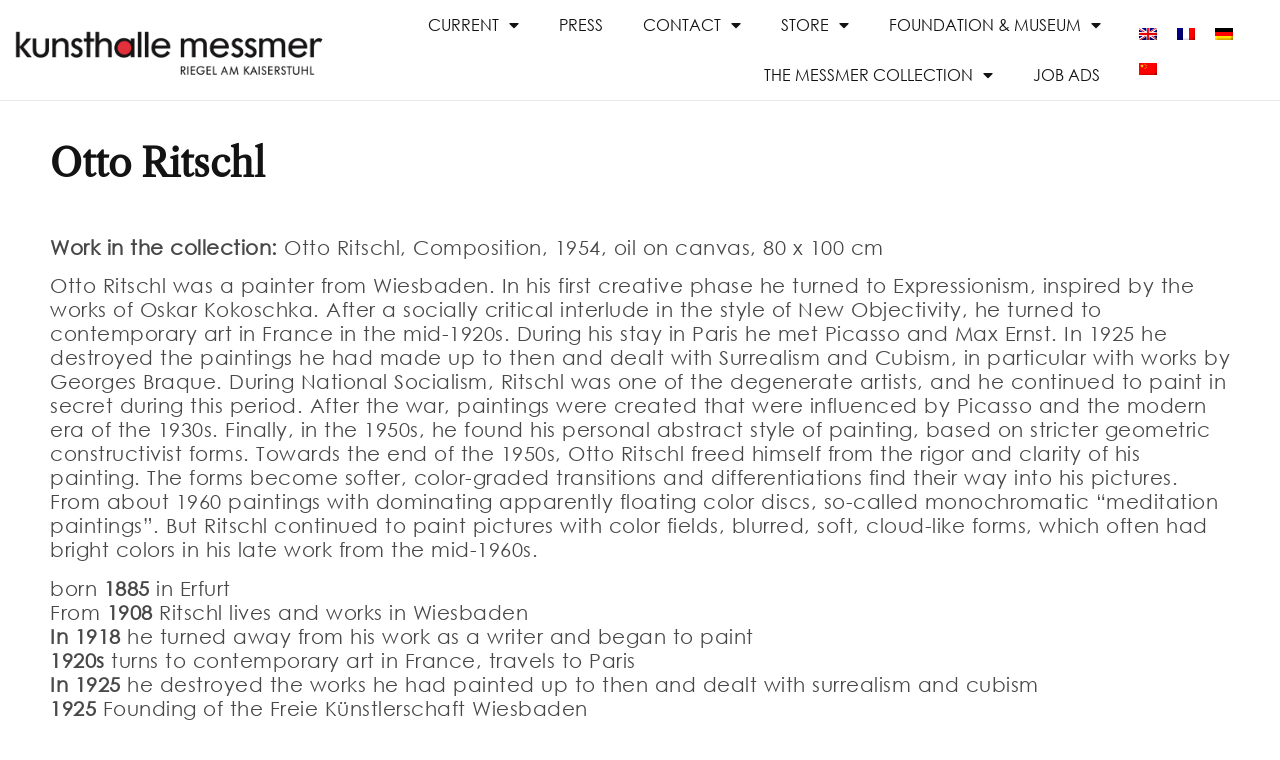

--- FILE ---
content_type: text/html; charset=UTF-8
request_url: https://kunsthallemessmer.de/en/kuenstler/otto-ritschl/
body_size: 14170
content:
<!doctype html>
<html lang="en-US">
<head>
	<meta charset="UTF-8">
	<meta name="viewport" content="width=device-width, initial-scale=1">
	<link rel="profile" href="https://gmpg.org/xfn/11">
	<meta name='robots' content='index, follow, max-image-preview:large, max-snippet:-1, max-video-preview:-1' />

	<!-- This site is optimized with the Yoast SEO plugin v26.8 - https://yoast.com/product/yoast-seo-wordpress/ -->
	<title>Otto Ritschl - Kunsthalle Messmer</title>
	<link rel="canonical" href="https://kunsthallemessmer.de/en/artists/otto-ritschl/" />
	<meta property="og:locale" content="en_US" />
	<meta property="og:type" content="article" />
	<meta property="og:title" content="Otto Ritschl - Kunsthalle Messmer" />
	<meta property="og:description" content="Work in the collection: Otto Ritschl, Composition, 1954, oil on canvas, 80 x 100 cm Otto Ritschl was a painter from Wiesbaden. In his first creative phase he turned to Expressionism, inspired by the works of Oskar Kokoschka. After a socially critical interlude in the style of New Objectivity, he turned to contemporary art in [&hellip;]" />
	<meta property="og:url" content="https://kunsthallemessmer.de/en/artists/otto-ritschl/" />
	<meta property="og:site_name" content="Kunsthalle Messmer" />
	<meta property="article:published_time" content="2022-04-08T12:52:07+00:00" />
	<meta property="article:modified_time" content="2024-02-02T11:04:29+00:00" />
	<meta name="author" content="Erik Lachfeld" />
	<meta name="twitter:card" content="summary_large_image" />
	<meta name="twitter:label1" content="Written by" />
	<meta name="twitter:data1" content="Erik Lachfeld" />
	<meta name="twitter:label2" content="Est. reading time" />
	<meta name="twitter:data2" content="1 minute" />
	<script type="application/ld+json" class="yoast-schema-graph">{"@context":"https://schema.org","@graph":[{"@type":"Article","@id":"https://kunsthallemessmer.de/en/artists/otto-ritschl/#article","isPartOf":{"@id":"https://kunsthallemessmer.de/en/artists/otto-ritschl/"},"author":{"name":"Erik Lachfeld","@id":"https://kunsthallemessmer.de/en/#/schema/person/24f7ee6ec431a05000425936de23c890"},"headline":"Otto Ritschl","datePublished":"2022-04-08T12:52:07+00:00","dateModified":"2024-02-02T11:04:29+00:00","mainEntityOfPage":{"@id":"https://kunsthallemessmer.de/en/artists/otto-ritschl/"},"wordCount":292,"publisher":{"@id":"https://kunsthallemessmer.de/en/#organization"},"articleSection":["Artists"],"inLanguage":"en-US"},{"@type":"WebPage","@id":"https://kunsthallemessmer.de/en/artists/otto-ritschl/","url":"https://kunsthallemessmer.de/en/artists/otto-ritschl/","name":"Otto Ritschl - Kunsthalle Messmer","isPartOf":{"@id":"https://kunsthallemessmer.de/en/#website"},"datePublished":"2022-04-08T12:52:07+00:00","dateModified":"2024-02-02T11:04:29+00:00","breadcrumb":{"@id":"https://kunsthallemessmer.de/en/artists/otto-ritschl/#breadcrumb"},"inLanguage":"en-US","potentialAction":[{"@type":"ReadAction","target":["https://kunsthallemessmer.de/en/artists/otto-ritschl/"]}]},{"@type":"BreadcrumbList","@id":"https://kunsthallemessmer.de/en/artists/otto-ritschl/#breadcrumb","itemListElement":[{"@type":"ListItem","position":1,"name":"Startseite","item":"https://kunsthallemessmer.de/en/preview/"},{"@type":"ListItem","position":2,"name":"Otto Ritschl"}]},{"@type":"WebSite","@id":"https://kunsthallemessmer.de/en/#website","url":"https://kunsthallemessmer.de/en/","name":"Kunsthalle Messmer","description":"Riegel am Kaiserstuhl","publisher":{"@id":"https://kunsthallemessmer.de/en/#organization"},"potentialAction":[{"@type":"SearchAction","target":{"@type":"EntryPoint","urlTemplate":"https://kunsthallemessmer.de/en/?s={search_term_string}"},"query-input":{"@type":"PropertyValueSpecification","valueRequired":true,"valueName":"search_term_string"}}],"inLanguage":"en-US"},{"@type":"Organization","@id":"https://kunsthallemessmer.de/en/#organization","name":"Kunsthalle Messmer","url":"https://kunsthallemessmer.de/en/","logo":{"@type":"ImageObject","inLanguage":"en-US","@id":"https://kunsthallemessmer.de/en/#/schema/logo/image/","url":"https://kunsthallemessmer.de/wp-content/uploads/2022/04/kunsthalle_messmer_pos-2-png.png","contentUrl":"https://kunsthallemessmer.de/wp-content/uploads/2022/04/kunsthalle_messmer_pos-2-png.png","width":2412,"height":434,"caption":"Kunsthalle Messmer"},"image":{"@id":"https://kunsthallemessmer.de/en/#/schema/logo/image/"}},{"@type":"Person","@id":"https://kunsthallemessmer.de/en/#/schema/person/24f7ee6ec431a05000425936de23c890","name":"Erik Lachfeld","image":{"@type":"ImageObject","inLanguage":"en-US","@id":"https://kunsthallemessmer.de/en/#/schema/person/image/","url":"https://secure.gravatar.com/avatar/d5d42cc40010ba9998f57d7cebaf2952e1274f5c452ff570f85bbee0f9ecb43a?s=96&d=mm&r=g","contentUrl":"https://secure.gravatar.com/avatar/d5d42cc40010ba9998f57d7cebaf2952e1274f5c452ff570f85bbee0f9ecb43a?s=96&d=mm&r=g","caption":"Erik Lachfeld"},"url":"https://kunsthallemessmer.de/en/author/erik-lachfeld/"}]}</script>
	<!-- / Yoast SEO plugin. -->


<link rel="alternate" type="application/rss+xml" title="Kunsthalle Messmer &raquo; Feed" href="https://kunsthallemessmer.de/en/feed/" />
<link rel="alternate" type="application/rss+xml" title="Kunsthalle Messmer &raquo; Comments Feed" href="https://kunsthallemessmer.de/en/comments/feed/" />
<link rel="alternate" type="application/rss+xml" title="Kunsthalle Messmer &raquo; Otto Ritschl Comments Feed" href="https://kunsthallemessmer.de/en/artists/otto-ritschl/feed/" />
<link rel="alternate" title="oEmbed (JSON)" type="application/json+oembed" href="https://kunsthallemessmer.de/en/wp-json/oembed/1.0/embed?url=https%3A%2F%2Fkunsthallemessmer.de%2Fen%2Fartists%2Fotto-ritschl%2F" />
<link rel="alternate" title="oEmbed (XML)" type="text/xml+oembed" href="https://kunsthallemessmer.de/en/wp-json/oembed/1.0/embed?url=https%3A%2F%2Fkunsthallemessmer.de%2Fen%2Fartists%2Fotto-ritschl%2F&#038;format=xml" />
<style id='wp-img-auto-sizes-contain-inline-css'>
img:is([sizes=auto i],[sizes^="auto," i]){contain-intrinsic-size:3000px 1500px}
/*# sourceURL=wp-img-auto-sizes-contain-inline-css */
</style>
<style id='wp-emoji-styles-inline-css'>

	img.wp-smiley, img.emoji {
		display: inline !important;
		border: none !important;
		box-shadow: none !important;
		height: 1em !important;
		width: 1em !important;
		margin: 0 0.07em !important;
		vertical-align: -0.1em !important;
		background: none !important;
		padding: 0 !important;
	}
/*# sourceURL=wp-emoji-styles-inline-css */
</style>
<link rel='stylesheet' id='wpml-legacy-horizontal-list-0-css' href='https://kunsthallemessmer.de/wp-content/plugins/sitepress-multilingual-cms/templates/language-switchers/legacy-list-horizontal/style.min.css?ver=1' media='all' />
<link rel='stylesheet' id='hello-elementor-css' href='https://kunsthallemessmer.de/wp-content/themes/hello-elementor/assets/css/reset.css?ver=3.4.5' media='all' />
<link rel='stylesheet' id='hello-elementor-theme-style-css' href='https://kunsthallemessmer.de/wp-content/themes/hello-elementor/assets/css/theme.css?ver=3.4.5' media='all' />
<link rel='stylesheet' id='hello-elementor-header-footer-css' href='https://kunsthallemessmer.de/wp-content/themes/hello-elementor/assets/css/header-footer.css?ver=3.4.5' media='all' />
<link rel='stylesheet' id='elementor-frontend-css' href='https://kunsthallemessmer.de/wp-content/plugins/elementor/assets/css/frontend.min.css?ver=3.33.0' media='all' />
<link rel='stylesheet' id='elementor-post-89-css' href='https://kunsthallemessmer.de/wp-content/uploads/elementor/css/post-89.css?ver=1768971419' media='all' />
<link rel='stylesheet' id='widget-image-css' href='https://kunsthallemessmer.de/wp-content/plugins/elementor/assets/css/widget-image.min.css?ver=3.33.0' media='all' />
<link rel='stylesheet' id='widget-nav-menu-css' href='https://kunsthallemessmer.de/wp-content/plugins/elementor-pro/assets/css/widget-nav-menu.min.css?ver=3.33.0' media='all' />
<link rel='stylesheet' id='widget-icon-list-css' href='https://kunsthallemessmer.de/wp-content/plugins/elementor/assets/css/widget-icon-list.min.css?ver=3.33.0' media='all' />
<link rel='stylesheet' id='elementor-icons-css' href='https://kunsthallemessmer.de/wp-content/plugins/elementor/assets/lib/eicons/css/elementor-icons.min.css?ver=5.44.0' media='all' />
<link rel='stylesheet' id='widget-heading-css' href='https://kunsthallemessmer.de/wp-content/plugins/elementor/assets/css/widget-heading.min.css?ver=3.33.0' media='all' />
<link rel='stylesheet' id='elementor-post-4012-css' href='https://kunsthallemessmer.de/wp-content/uploads/elementor/css/post-4012.css?ver=1768983044' media='all' />
<link rel='stylesheet' id='elementor-post-6599-css' href='https://kunsthallemessmer.de/wp-content/uploads/elementor/css/post-6599.css?ver=1768971642' media='all' />
<link rel='stylesheet' id='elementor-post-6519-css' href='https://kunsthallemessmer.de/wp-content/uploads/elementor/css/post-6519.css?ver=1768971642' media='all' />
<link rel='stylesheet' id='newsletter-css' href='https://kunsthallemessmer.de/wp-content/plugins/newsletter/style.css?ver=9.1.1' media='all' />
<link rel='stylesheet' id='elementor-gf-local-librecaslondisplay-css' href='https://kunsthallemessmer.de/wp-content/uploads/elementor/google-fonts/css/librecaslondisplay.css?ver=1744453737' media='all' />
<link rel='stylesheet' id='elementor-icons-shared-0-css' href='https://kunsthallemessmer.de/wp-content/plugins/elementor/assets/lib/font-awesome/css/fontawesome.min.css?ver=5.15.3' media='all' />
<link rel='stylesheet' id='elementor-icons-fa-solid-css' href='https://kunsthallemessmer.de/wp-content/plugins/elementor/assets/lib/font-awesome/css/solid.min.css?ver=5.15.3' media='all' />
<script id="wpml-cookie-js-extra">
var wpml_cookies = {"wp-wpml_current_language":{"value":"en","expires":1,"path":"/"}};
var wpml_cookies = {"wp-wpml_current_language":{"value":"en","expires":1,"path":"/"}};
//# sourceURL=wpml-cookie-js-extra
</script>
<script src="https://kunsthallemessmer.de/wp-content/plugins/sitepress-multilingual-cms/res/js/cookies/language-cookie.js?ver=486900" id="wpml-cookie-js" defer data-wp-strategy="defer"></script>
<script src="https://kunsthallemessmer.de/wp-includes/js/jquery/jquery.min.js?ver=3.7.1" id="jquery-core-js"></script>
<script src="https://kunsthallemessmer.de/wp-includes/js/jquery/jquery-migrate.min.js?ver=3.4.1" id="jquery-migrate-js"></script>
<link rel="https://api.w.org/" href="https://kunsthallemessmer.de/en/wp-json/" /><link rel="alternate" title="JSON" type="application/json" href="https://kunsthallemessmer.de/en/wp-json/wp/v2/posts/4012" /><link rel="EditURI" type="application/rsd+xml" title="RSD" href="https://kunsthallemessmer.de/xmlrpc.php?rsd" />
<meta name="generator" content="WordPress 6.9" />
<link rel='shortlink' href='https://kunsthallemessmer.de/en/?p=4012' />
<meta name="generator" content="WPML ver:4.8.6 stt:59,1,4,3;" />
<!-- Analytics by WP Statistics - https://wp-statistics.com -->
<meta name="generator" content="Elementor 3.33.0; features: additional_custom_breakpoints; settings: css_print_method-external, google_font-enabled, font_display-auto">
			<style>
				.e-con.e-parent:nth-of-type(n+4):not(.e-lazyloaded):not(.e-no-lazyload),
				.e-con.e-parent:nth-of-type(n+4):not(.e-lazyloaded):not(.e-no-lazyload) * {
					background-image: none !important;
				}
				@media screen and (max-height: 1024px) {
					.e-con.e-parent:nth-of-type(n+3):not(.e-lazyloaded):not(.e-no-lazyload),
					.e-con.e-parent:nth-of-type(n+3):not(.e-lazyloaded):not(.e-no-lazyload) * {
						background-image: none !important;
					}
				}
				@media screen and (max-height: 640px) {
					.e-con.e-parent:nth-of-type(n+2):not(.e-lazyloaded):not(.e-no-lazyload),
					.e-con.e-parent:nth-of-type(n+2):not(.e-lazyloaded):not(.e-no-lazyload) * {
						background-image: none !important;
					}
				}
			</style>
			<link rel="icon" href="https://kunsthallemessmer.de/wp-content/uploads/2022/04/favicon-kunsthalle-messmer-logo.jpg" sizes="32x32" />
<link rel="icon" href="https://kunsthallemessmer.de/wp-content/uploads/2022/04/favicon-kunsthalle-messmer-logo.jpg" sizes="192x192" />
<link rel="apple-touch-icon" href="https://kunsthallemessmer.de/wp-content/uploads/2022/04/favicon-kunsthalle-messmer-logo.jpg" />
<meta name="msapplication-TileImage" content="https://kunsthallemessmer.de/wp-content/uploads/2022/04/favicon-kunsthalle-messmer-logo.jpg" />
<style id='global-styles-inline-css'>
:root{--wp--preset--aspect-ratio--square: 1;--wp--preset--aspect-ratio--4-3: 4/3;--wp--preset--aspect-ratio--3-4: 3/4;--wp--preset--aspect-ratio--3-2: 3/2;--wp--preset--aspect-ratio--2-3: 2/3;--wp--preset--aspect-ratio--16-9: 16/9;--wp--preset--aspect-ratio--9-16: 9/16;--wp--preset--color--black: #000000;--wp--preset--color--cyan-bluish-gray: #abb8c3;--wp--preset--color--white: #ffffff;--wp--preset--color--pale-pink: #f78da7;--wp--preset--color--vivid-red: #cf2e2e;--wp--preset--color--luminous-vivid-orange: #ff6900;--wp--preset--color--luminous-vivid-amber: #fcb900;--wp--preset--color--light-green-cyan: #7bdcb5;--wp--preset--color--vivid-green-cyan: #00d084;--wp--preset--color--pale-cyan-blue: #8ed1fc;--wp--preset--color--vivid-cyan-blue: #0693e3;--wp--preset--color--vivid-purple: #9b51e0;--wp--preset--gradient--vivid-cyan-blue-to-vivid-purple: linear-gradient(135deg,rgb(6,147,227) 0%,rgb(155,81,224) 100%);--wp--preset--gradient--light-green-cyan-to-vivid-green-cyan: linear-gradient(135deg,rgb(122,220,180) 0%,rgb(0,208,130) 100%);--wp--preset--gradient--luminous-vivid-amber-to-luminous-vivid-orange: linear-gradient(135deg,rgb(252,185,0) 0%,rgb(255,105,0) 100%);--wp--preset--gradient--luminous-vivid-orange-to-vivid-red: linear-gradient(135deg,rgb(255,105,0) 0%,rgb(207,46,46) 100%);--wp--preset--gradient--very-light-gray-to-cyan-bluish-gray: linear-gradient(135deg,rgb(238,238,238) 0%,rgb(169,184,195) 100%);--wp--preset--gradient--cool-to-warm-spectrum: linear-gradient(135deg,rgb(74,234,220) 0%,rgb(151,120,209) 20%,rgb(207,42,186) 40%,rgb(238,44,130) 60%,rgb(251,105,98) 80%,rgb(254,248,76) 100%);--wp--preset--gradient--blush-light-purple: linear-gradient(135deg,rgb(255,206,236) 0%,rgb(152,150,240) 100%);--wp--preset--gradient--blush-bordeaux: linear-gradient(135deg,rgb(254,205,165) 0%,rgb(254,45,45) 50%,rgb(107,0,62) 100%);--wp--preset--gradient--luminous-dusk: linear-gradient(135deg,rgb(255,203,112) 0%,rgb(199,81,192) 50%,rgb(65,88,208) 100%);--wp--preset--gradient--pale-ocean: linear-gradient(135deg,rgb(255,245,203) 0%,rgb(182,227,212) 50%,rgb(51,167,181) 100%);--wp--preset--gradient--electric-grass: linear-gradient(135deg,rgb(202,248,128) 0%,rgb(113,206,126) 100%);--wp--preset--gradient--midnight: linear-gradient(135deg,rgb(2,3,129) 0%,rgb(40,116,252) 100%);--wp--preset--font-size--small: 13px;--wp--preset--font-size--medium: 20px;--wp--preset--font-size--large: 36px;--wp--preset--font-size--x-large: 42px;--wp--preset--spacing--20: 0.44rem;--wp--preset--spacing--30: 0.67rem;--wp--preset--spacing--40: 1rem;--wp--preset--spacing--50: 1.5rem;--wp--preset--spacing--60: 2.25rem;--wp--preset--spacing--70: 3.38rem;--wp--preset--spacing--80: 5.06rem;--wp--preset--shadow--natural: 6px 6px 9px rgba(0, 0, 0, 0.2);--wp--preset--shadow--deep: 12px 12px 50px rgba(0, 0, 0, 0.4);--wp--preset--shadow--sharp: 6px 6px 0px rgba(0, 0, 0, 0.2);--wp--preset--shadow--outlined: 6px 6px 0px -3px rgb(255, 255, 255), 6px 6px rgb(0, 0, 0);--wp--preset--shadow--crisp: 6px 6px 0px rgb(0, 0, 0);}:root { --wp--style--global--content-size: 800px;--wp--style--global--wide-size: 1200px; }:where(body) { margin: 0; }.wp-site-blocks > .alignleft { float: left; margin-right: 2em; }.wp-site-blocks > .alignright { float: right; margin-left: 2em; }.wp-site-blocks > .aligncenter { justify-content: center; margin-left: auto; margin-right: auto; }:where(.wp-site-blocks) > * { margin-block-start: 24px; margin-block-end: 0; }:where(.wp-site-blocks) > :first-child { margin-block-start: 0; }:where(.wp-site-blocks) > :last-child { margin-block-end: 0; }:root { --wp--style--block-gap: 24px; }:root :where(.is-layout-flow) > :first-child{margin-block-start: 0;}:root :where(.is-layout-flow) > :last-child{margin-block-end: 0;}:root :where(.is-layout-flow) > *{margin-block-start: 24px;margin-block-end: 0;}:root :where(.is-layout-constrained) > :first-child{margin-block-start: 0;}:root :where(.is-layout-constrained) > :last-child{margin-block-end: 0;}:root :where(.is-layout-constrained) > *{margin-block-start: 24px;margin-block-end: 0;}:root :where(.is-layout-flex){gap: 24px;}:root :where(.is-layout-grid){gap: 24px;}.is-layout-flow > .alignleft{float: left;margin-inline-start: 0;margin-inline-end: 2em;}.is-layout-flow > .alignright{float: right;margin-inline-start: 2em;margin-inline-end: 0;}.is-layout-flow > .aligncenter{margin-left: auto !important;margin-right: auto !important;}.is-layout-constrained > .alignleft{float: left;margin-inline-start: 0;margin-inline-end: 2em;}.is-layout-constrained > .alignright{float: right;margin-inline-start: 2em;margin-inline-end: 0;}.is-layout-constrained > .aligncenter{margin-left: auto !important;margin-right: auto !important;}.is-layout-constrained > :where(:not(.alignleft):not(.alignright):not(.alignfull)){max-width: var(--wp--style--global--content-size);margin-left: auto !important;margin-right: auto !important;}.is-layout-constrained > .alignwide{max-width: var(--wp--style--global--wide-size);}body .is-layout-flex{display: flex;}.is-layout-flex{flex-wrap: wrap;align-items: center;}.is-layout-flex > :is(*, div){margin: 0;}body .is-layout-grid{display: grid;}.is-layout-grid > :is(*, div){margin: 0;}body{padding-top: 0px;padding-right: 0px;padding-bottom: 0px;padding-left: 0px;}a:where(:not(.wp-element-button)){text-decoration: underline;}:root :where(.wp-element-button, .wp-block-button__link){background-color: #32373c;border-width: 0;color: #fff;font-family: inherit;font-size: inherit;font-style: inherit;font-weight: inherit;letter-spacing: inherit;line-height: inherit;padding-top: calc(0.667em + 2px);padding-right: calc(1.333em + 2px);padding-bottom: calc(0.667em + 2px);padding-left: calc(1.333em + 2px);text-decoration: none;text-transform: inherit;}.has-black-color{color: var(--wp--preset--color--black) !important;}.has-cyan-bluish-gray-color{color: var(--wp--preset--color--cyan-bluish-gray) !important;}.has-white-color{color: var(--wp--preset--color--white) !important;}.has-pale-pink-color{color: var(--wp--preset--color--pale-pink) !important;}.has-vivid-red-color{color: var(--wp--preset--color--vivid-red) !important;}.has-luminous-vivid-orange-color{color: var(--wp--preset--color--luminous-vivid-orange) !important;}.has-luminous-vivid-amber-color{color: var(--wp--preset--color--luminous-vivid-amber) !important;}.has-light-green-cyan-color{color: var(--wp--preset--color--light-green-cyan) !important;}.has-vivid-green-cyan-color{color: var(--wp--preset--color--vivid-green-cyan) !important;}.has-pale-cyan-blue-color{color: var(--wp--preset--color--pale-cyan-blue) !important;}.has-vivid-cyan-blue-color{color: var(--wp--preset--color--vivid-cyan-blue) !important;}.has-vivid-purple-color{color: var(--wp--preset--color--vivid-purple) !important;}.has-black-background-color{background-color: var(--wp--preset--color--black) !important;}.has-cyan-bluish-gray-background-color{background-color: var(--wp--preset--color--cyan-bluish-gray) !important;}.has-white-background-color{background-color: var(--wp--preset--color--white) !important;}.has-pale-pink-background-color{background-color: var(--wp--preset--color--pale-pink) !important;}.has-vivid-red-background-color{background-color: var(--wp--preset--color--vivid-red) !important;}.has-luminous-vivid-orange-background-color{background-color: var(--wp--preset--color--luminous-vivid-orange) !important;}.has-luminous-vivid-amber-background-color{background-color: var(--wp--preset--color--luminous-vivid-amber) !important;}.has-light-green-cyan-background-color{background-color: var(--wp--preset--color--light-green-cyan) !important;}.has-vivid-green-cyan-background-color{background-color: var(--wp--preset--color--vivid-green-cyan) !important;}.has-pale-cyan-blue-background-color{background-color: var(--wp--preset--color--pale-cyan-blue) !important;}.has-vivid-cyan-blue-background-color{background-color: var(--wp--preset--color--vivid-cyan-blue) !important;}.has-vivid-purple-background-color{background-color: var(--wp--preset--color--vivid-purple) !important;}.has-black-border-color{border-color: var(--wp--preset--color--black) !important;}.has-cyan-bluish-gray-border-color{border-color: var(--wp--preset--color--cyan-bluish-gray) !important;}.has-white-border-color{border-color: var(--wp--preset--color--white) !important;}.has-pale-pink-border-color{border-color: var(--wp--preset--color--pale-pink) !important;}.has-vivid-red-border-color{border-color: var(--wp--preset--color--vivid-red) !important;}.has-luminous-vivid-orange-border-color{border-color: var(--wp--preset--color--luminous-vivid-orange) !important;}.has-luminous-vivid-amber-border-color{border-color: var(--wp--preset--color--luminous-vivid-amber) !important;}.has-light-green-cyan-border-color{border-color: var(--wp--preset--color--light-green-cyan) !important;}.has-vivid-green-cyan-border-color{border-color: var(--wp--preset--color--vivid-green-cyan) !important;}.has-pale-cyan-blue-border-color{border-color: var(--wp--preset--color--pale-cyan-blue) !important;}.has-vivid-cyan-blue-border-color{border-color: var(--wp--preset--color--vivid-cyan-blue) !important;}.has-vivid-purple-border-color{border-color: var(--wp--preset--color--vivid-purple) !important;}.has-vivid-cyan-blue-to-vivid-purple-gradient-background{background: var(--wp--preset--gradient--vivid-cyan-blue-to-vivid-purple) !important;}.has-light-green-cyan-to-vivid-green-cyan-gradient-background{background: var(--wp--preset--gradient--light-green-cyan-to-vivid-green-cyan) !important;}.has-luminous-vivid-amber-to-luminous-vivid-orange-gradient-background{background: var(--wp--preset--gradient--luminous-vivid-amber-to-luminous-vivid-orange) !important;}.has-luminous-vivid-orange-to-vivid-red-gradient-background{background: var(--wp--preset--gradient--luminous-vivid-orange-to-vivid-red) !important;}.has-very-light-gray-to-cyan-bluish-gray-gradient-background{background: var(--wp--preset--gradient--very-light-gray-to-cyan-bluish-gray) !important;}.has-cool-to-warm-spectrum-gradient-background{background: var(--wp--preset--gradient--cool-to-warm-spectrum) !important;}.has-blush-light-purple-gradient-background{background: var(--wp--preset--gradient--blush-light-purple) !important;}.has-blush-bordeaux-gradient-background{background: var(--wp--preset--gradient--blush-bordeaux) !important;}.has-luminous-dusk-gradient-background{background: var(--wp--preset--gradient--luminous-dusk) !important;}.has-pale-ocean-gradient-background{background: var(--wp--preset--gradient--pale-ocean) !important;}.has-electric-grass-gradient-background{background: var(--wp--preset--gradient--electric-grass) !important;}.has-midnight-gradient-background{background: var(--wp--preset--gradient--midnight) !important;}.has-small-font-size{font-size: var(--wp--preset--font-size--small) !important;}.has-medium-font-size{font-size: var(--wp--preset--font-size--medium) !important;}.has-large-font-size{font-size: var(--wp--preset--font-size--large) !important;}.has-x-large-font-size{font-size: var(--wp--preset--font-size--x-large) !important;}
/*# sourceURL=global-styles-inline-css */
</style>
</head>
<body class="wp-singular post-template-default single single-post postid-4012 single-format-standard wp-custom-logo wp-embed-responsive wp-theme-hello-elementor hello-elementor-default elementor-default elementor-kit-89 elementor-page elementor-page-4012">


<a class="skip-link screen-reader-text" href="#content">Skip to content</a>

		<header data-elementor-type="header" data-elementor-id="6599" class="elementor elementor-6599 elementor-4737 elementor-location-header" data-elementor-post-type="elementor_library">
					<section class="elementor-section elementor-top-section elementor-element elementor-element-6b6f212 elementor-section-full_width elementor-section-height-min-height elementor-section-height-default elementor-section-items-middle" data-id="6b6f212" data-element_type="section">
						<div class="elementor-container elementor-column-gap-no">
					<div class="elementor-column elementor-col-33 elementor-top-column elementor-element elementor-element-914c9e7" data-id="914c9e7" data-element_type="column">
			<div class="elementor-widget-wrap elementor-element-populated">
						<div class="elementor-element elementor-element-995ffcf elementor-widget elementor-widget-theme-site-logo elementor-widget-image" data-id="995ffcf" data-element_type="widget" data-widget_type="theme-site-logo.default">
				<div class="elementor-widget-container">
											<a href="https://kunsthallemessmer.de/en/">
			<img width="2412" height="434" src="https://kunsthallemessmer.de/wp-content/uploads/2022/04/kunsthalle_messmer_pos-2-png.png" class="attachment-full size-full wp-image-2339" alt="" srcset="https://kunsthallemessmer.de/wp-content/uploads/2022/04/kunsthalle_messmer_pos-2-png.png 2412w, https://kunsthallemessmer.de/wp-content/uploads/2022/04/kunsthalle_messmer_pos-2-png-300x54.png 300w, https://kunsthallemessmer.de/wp-content/uploads/2022/04/kunsthalle_messmer_pos-2-png-1024x184.png 1024w, https://kunsthallemessmer.de/wp-content/uploads/2022/04/kunsthalle_messmer_pos-2-png-768x138.png 768w, https://kunsthallemessmer.de/wp-content/uploads/2022/04/kunsthalle_messmer_pos-2-png-1536x276.png 1536w, https://kunsthallemessmer.de/wp-content/uploads/2022/04/kunsthalle_messmer_pos-2-png-2048x369.png 2048w" sizes="(max-width: 2412px) 100vw, 2412px" />				</a>
											</div>
				</div>
					</div>
		</div>
				<div class="elementor-column elementor-col-33 elementor-top-column elementor-element elementor-element-64ecb04" data-id="64ecb04" data-element_type="column">
			<div class="elementor-widget-wrap elementor-element-populated">
						<div class="elementor-element elementor-element-bfa8288 elementor-nav-menu--stretch elementor-widget__width-auto elementor-nav-menu__align-end elementor-nav-menu--dropdown-tablet elementor-nav-menu__text-align-aside elementor-nav-menu--toggle elementor-nav-menu--burger elementor-widget elementor-widget-nav-menu" data-id="bfa8288" data-element_type="widget" data-settings="{&quot;full_width&quot;:&quot;stretch&quot;,&quot;layout&quot;:&quot;horizontal&quot;,&quot;submenu_icon&quot;:{&quot;value&quot;:&quot;&lt;i class=\&quot;fas fa-caret-down\&quot; aria-hidden=\&quot;true\&quot;&gt;&lt;\/i&gt;&quot;,&quot;library&quot;:&quot;fa-solid&quot;},&quot;toggle&quot;:&quot;burger&quot;}" data-widget_type="nav-menu.default">
				<div class="elementor-widget-container">
								<nav aria-label="Menü" class="elementor-nav-menu--main elementor-nav-menu__container elementor-nav-menu--layout-horizontal e--pointer-underline e--animation-none">
				<ul id="menu-1-bfa8288" class="elementor-nav-menu"><li class="menu-item menu-item-type-post_type menu-item-object-page menu-item-home menu-item-has-children menu-item-4458"><a href="https://kunsthallemessmer.de/en/" class="elementor-item">Current</a>
<ul class="sub-menu elementor-nav-menu--dropdown">
	<li class="menu-item menu-item-type-post_type menu-item-object-page menu-item-8034"><a href="https://kunsthallemessmer.de/en/preview/preview/" class="elementor-sub-item">preview</a></li>
	<li class="menu-item menu-item-type-post_type menu-item-object-page menu-item-400"><a href="https://kunsthallemessmer.de/en/preview/review/" class="elementor-sub-item">Review</a></li>
	<li class="menu-item menu-item-type-post_type menu-item-object-page menu-item-71"><a href="https://kunsthallemessmer.de/en/preview/sculpture-garden/" class="elementor-sub-item">sculpture garden</a></li>
	<li class="menu-item menu-item-type-post_type menu-item-object-page menu-item-8033"><a href="https://kunsthallemessmer.de/en/preview/andre-evard-price/" class="elementor-sub-item">andré-evard price</a></li>
</ul>
</li>
<li class="menu-item menu-item-type-post_type menu-item-object-page menu-item-70"><a href="https://kunsthallemessmer.de/en/press/" class="elementor-item">Press</a></li>
<li class="menu-item menu-item-type-post_type menu-item-object-page menu-item-has-children menu-item-78"><a href="https://kunsthallemessmer.de/en/contact/" class="elementor-item">Contact</a>
<ul class="sub-menu elementor-nav-menu--dropdown">
	<li class="menu-item menu-item-type-post_type menu-item-object-page menu-item-5496"><a href="https://kunsthallemessmer.de/en/contact/" class="elementor-sub-item">Contact</a></li>
	<li class="menu-item menu-item-type-post_type menu-item-object-page menu-item-77"><a href="https://kunsthallemessmer.de/en/guides/" class="elementor-sub-item">guides</a></li>
	<li class="menu-item menu-item-type-post_type menu-item-object-page menu-item-76"><a href="https://kunsthallemessmer.de/en/cafe-evard/" class="elementor-sub-item">Café Evard</a></li>
	<li class="menu-item menu-item-type-post_type menu-item-object-page menu-item-79"><a href="https://kunsthallemessmer.de/en/events/" class="elementor-sub-item">Events</a></li>
</ul>
</li>
<li class="menu-item menu-item-type-post_type menu-item-object-page menu-item-has-children menu-item-635"><a href="https://kunsthallemessmer.de/en/shop/" class="elementor-item">Store</a>
<ul class="sub-menu elementor-nav-menu--dropdown">
	<li class="menu-item menu-item-type-post_type menu-item-object-page menu-item-84"><a href="https://kunsthallemessmer.de/en/shop/books-catalogues/" class="elementor-sub-item">Books &amp; Catalogs</a></li>
	<li class="menu-item menu-item-type-post_type menu-item-object-page menu-item-81"><a href="https://kunsthallemessmer.de/en/shop/coupons/" class="elementor-sub-item">Vouchers</a></li>
	<li class="menu-item menu-item-type-post_type menu-item-object-page menu-item-82"><a href="https://kunsthallemessmer.de/en/shop/stationery/" class="elementor-sub-item">Stationery</a></li>
	<li class="menu-item menu-item-type-post_type menu-item-object-page menu-item-83"><a href="https://kunsthallemessmer.de/en/shop/postcards/" class="elementor-sub-item">Postcards</a></li>
</ul>
</li>
<li class="menu-item menu-item-type-post_type menu-item-object-page menu-item-has-children menu-item-85"><a href="https://kunsthallemessmer.de/en/foundation-museum/" class="elementor-item">Foundation &amp; Museum</a>
<ul class="sub-menu elementor-nav-menu--dropdown">
	<li class="menu-item menu-item-type-post_type menu-item-object-page menu-item-599"><a href="https://kunsthallemessmer.de/en/foundation-museum/jurgen-messmer/" class="elementor-sub-item">Jürgen Messmer</a></li>
	<li class="menu-item menu-item-type-post_type menu-item-object-page menu-item-86"><a href="https://kunsthallemessmer.de/en/foundation-museum/circle-of-friends-and-sponsors/" class="elementor-sub-item">Circle of Friends &amp; Sponsors</a></li>
	<li class="menu-item menu-item-type-post_type menu-item-object-page menu-item-87"><a href="https://kunsthallemessmer.de/en/foundation-museum/sponsorship/" class="elementor-sub-item">Sponsoring</a></li>
	<li class="menu-item menu-item-type-post_type menu-item-object-page menu-item-2551"><a href="https://kunsthallemessmer.de/en/foundation-museum/team/" class="elementor-sub-item">Team</a></li>
</ul>
</li>
<li class="menu-item menu-item-type-post_type menu-item-object-page menu-item-has-children menu-item-397"><a href="https://kunsthallemessmer.de/en/the-messmer-collection/" class="elementor-item">The Messmer Collection</a>
<ul class="sub-menu elementor-nav-menu--dropdown">
	<li class="menu-item menu-item-type-post_type menu-item-object-page menu-item-732"><a href="https://kunsthallemessmer.de/en/the-messmer-collection/artists/" class="elementor-sub-item">Artists:inside</a></li>
</ul>
</li>
<li class="menu-item menu-item-type-post_type menu-item-object-page menu-item-2743"><a href="https://kunsthallemessmer.de/en/job-advertisements/" class="elementor-item">Job ads</a></li>
</ul>			</nav>
					<div class="elementor-menu-toggle" role="button" tabindex="0" aria-label="Menu Toggle" aria-expanded="false">
			<i aria-hidden="true" role="presentation" class="elementor-menu-toggle__icon--open eicon-menu-bar"></i><i aria-hidden="true" role="presentation" class="elementor-menu-toggle__icon--close eicon-close"></i>		</div>
					<nav class="elementor-nav-menu--dropdown elementor-nav-menu__container" aria-hidden="true">
				<ul id="menu-2-bfa8288" class="elementor-nav-menu"><li class="menu-item menu-item-type-post_type menu-item-object-page menu-item-home menu-item-has-children menu-item-4458"><a href="https://kunsthallemessmer.de/en/" class="elementor-item" tabindex="-1">Current</a>
<ul class="sub-menu elementor-nav-menu--dropdown">
	<li class="menu-item menu-item-type-post_type menu-item-object-page menu-item-8034"><a href="https://kunsthallemessmer.de/en/preview/preview/" class="elementor-sub-item" tabindex="-1">preview</a></li>
	<li class="menu-item menu-item-type-post_type menu-item-object-page menu-item-400"><a href="https://kunsthallemessmer.de/en/preview/review/" class="elementor-sub-item" tabindex="-1">Review</a></li>
	<li class="menu-item menu-item-type-post_type menu-item-object-page menu-item-71"><a href="https://kunsthallemessmer.de/en/preview/sculpture-garden/" class="elementor-sub-item" tabindex="-1">sculpture garden</a></li>
	<li class="menu-item menu-item-type-post_type menu-item-object-page menu-item-8033"><a href="https://kunsthallemessmer.de/en/preview/andre-evard-price/" class="elementor-sub-item" tabindex="-1">andré-evard price</a></li>
</ul>
</li>
<li class="menu-item menu-item-type-post_type menu-item-object-page menu-item-70"><a href="https://kunsthallemessmer.de/en/press/" class="elementor-item" tabindex="-1">Press</a></li>
<li class="menu-item menu-item-type-post_type menu-item-object-page menu-item-has-children menu-item-78"><a href="https://kunsthallemessmer.de/en/contact/" class="elementor-item" tabindex="-1">Contact</a>
<ul class="sub-menu elementor-nav-menu--dropdown">
	<li class="menu-item menu-item-type-post_type menu-item-object-page menu-item-5496"><a href="https://kunsthallemessmer.de/en/contact/" class="elementor-sub-item" tabindex="-1">Contact</a></li>
	<li class="menu-item menu-item-type-post_type menu-item-object-page menu-item-77"><a href="https://kunsthallemessmer.de/en/guides/" class="elementor-sub-item" tabindex="-1">guides</a></li>
	<li class="menu-item menu-item-type-post_type menu-item-object-page menu-item-76"><a href="https://kunsthallemessmer.de/en/cafe-evard/" class="elementor-sub-item" tabindex="-1">Café Evard</a></li>
	<li class="menu-item menu-item-type-post_type menu-item-object-page menu-item-79"><a href="https://kunsthallemessmer.de/en/events/" class="elementor-sub-item" tabindex="-1">Events</a></li>
</ul>
</li>
<li class="menu-item menu-item-type-post_type menu-item-object-page menu-item-has-children menu-item-635"><a href="https://kunsthallemessmer.de/en/shop/" class="elementor-item" tabindex="-1">Store</a>
<ul class="sub-menu elementor-nav-menu--dropdown">
	<li class="menu-item menu-item-type-post_type menu-item-object-page menu-item-84"><a href="https://kunsthallemessmer.de/en/shop/books-catalogues/" class="elementor-sub-item" tabindex="-1">Books &amp; Catalogs</a></li>
	<li class="menu-item menu-item-type-post_type menu-item-object-page menu-item-81"><a href="https://kunsthallemessmer.de/en/shop/coupons/" class="elementor-sub-item" tabindex="-1">Vouchers</a></li>
	<li class="menu-item menu-item-type-post_type menu-item-object-page menu-item-82"><a href="https://kunsthallemessmer.de/en/shop/stationery/" class="elementor-sub-item" tabindex="-1">Stationery</a></li>
	<li class="menu-item menu-item-type-post_type menu-item-object-page menu-item-83"><a href="https://kunsthallemessmer.de/en/shop/postcards/" class="elementor-sub-item" tabindex="-1">Postcards</a></li>
</ul>
</li>
<li class="menu-item menu-item-type-post_type menu-item-object-page menu-item-has-children menu-item-85"><a href="https://kunsthallemessmer.de/en/foundation-museum/" class="elementor-item" tabindex="-1">Foundation &amp; Museum</a>
<ul class="sub-menu elementor-nav-menu--dropdown">
	<li class="menu-item menu-item-type-post_type menu-item-object-page menu-item-599"><a href="https://kunsthallemessmer.de/en/foundation-museum/jurgen-messmer/" class="elementor-sub-item" tabindex="-1">Jürgen Messmer</a></li>
	<li class="menu-item menu-item-type-post_type menu-item-object-page menu-item-86"><a href="https://kunsthallemessmer.de/en/foundation-museum/circle-of-friends-and-sponsors/" class="elementor-sub-item" tabindex="-1">Circle of Friends &amp; Sponsors</a></li>
	<li class="menu-item menu-item-type-post_type menu-item-object-page menu-item-87"><a href="https://kunsthallemessmer.de/en/foundation-museum/sponsorship/" class="elementor-sub-item" tabindex="-1">Sponsoring</a></li>
	<li class="menu-item menu-item-type-post_type menu-item-object-page menu-item-2551"><a href="https://kunsthallemessmer.de/en/foundation-museum/team/" class="elementor-sub-item" tabindex="-1">Team</a></li>
</ul>
</li>
<li class="menu-item menu-item-type-post_type menu-item-object-page menu-item-has-children menu-item-397"><a href="https://kunsthallemessmer.de/en/the-messmer-collection/" class="elementor-item" tabindex="-1">The Messmer Collection</a>
<ul class="sub-menu elementor-nav-menu--dropdown">
	<li class="menu-item menu-item-type-post_type menu-item-object-page menu-item-732"><a href="https://kunsthallemessmer.de/en/the-messmer-collection/artists/" class="elementor-sub-item" tabindex="-1">Artists:inside</a></li>
</ul>
</li>
<li class="menu-item menu-item-type-post_type menu-item-object-page menu-item-2743"><a href="https://kunsthallemessmer.de/en/job-advertisements/" class="elementor-item" tabindex="-1">Job ads</a></li>
</ul>			</nav>
						</div>
				</div>
					</div>
		</div>
				<div class="elementor-column elementor-col-33 elementor-top-column elementor-element elementor-element-fb04298" data-id="fb04298" data-element_type="column">
			<div class="elementor-widget-wrap elementor-element-populated">
						<div class="elementor-element elementor-element-d5c28a4 elementor-widget-mobile__width-auto elementor-widget elementor-widget-wpml-language-switcher" data-id="d5c28a4" data-element_type="widget" data-widget_type="wpml-language-switcher.default">
				<div class="elementor-widget-container">
					<div class="wpml-elementor-ls">
<div class="wpml-ls-statics-shortcode_actions wpml-ls wpml-ls-legacy-list-horizontal">
	<ul role="menu"><li class="wpml-ls-slot-shortcode_actions wpml-ls-item wpml-ls-item-en wpml-ls-current-language wpml-ls-first-item wpml-ls-item-legacy-list-horizontal" role="none">
				<a href="https://kunsthallemessmer.de/en/artists/otto-ritschl/" class="wpml-ls-link" role="menuitem" >
                                                        <img
            class="wpml-ls-flag"
            src="https://kunsthallemessmer.de/wp-content/plugins/sitepress-multilingual-cms/res/flags/en.png"
            alt="English"
            width=18
            height=12
    /></a>
			</li><li class="wpml-ls-slot-shortcode_actions wpml-ls-item wpml-ls-item-fr wpml-ls-item-legacy-list-horizontal" role="none">
				<a href="https://kunsthallemessmer.de/fr/artistes/otto-ritschl/" class="wpml-ls-link" role="menuitem"  aria-label="Switch to French" title="Switch to French" >
                                                        <img
            class="wpml-ls-flag"
            src="https://kunsthallemessmer.de/wp-content/plugins/sitepress-multilingual-cms/res/flags/fr.png"
            alt="French"
            width=18
            height=12
    /></a>
			</li><li class="wpml-ls-slot-shortcode_actions wpml-ls-item wpml-ls-item-de wpml-ls-item-legacy-list-horizontal" role="none">
				<a href="https://kunsthallemessmer.de/kuenstler/otto-ritschl/" class="wpml-ls-link" role="menuitem"  aria-label="Switch to German" title="Switch to German" >
                                                        <img
            class="wpml-ls-flag"
            src="https://kunsthallemessmer.de/wp-content/plugins/sitepress-multilingual-cms/res/flags/de.png"
            alt="German"
            width=18
            height=12
    /></a>
			</li><li class="wpml-ls-slot-shortcode_actions wpml-ls-item wpml-ls-item-zh-hans wpml-ls-last-item wpml-ls-item-legacy-list-horizontal" role="none">
				<a href="https://kunsthallemessmer.de/zh-hans/%e8%89%ba%e6%9c%af%e5%ae%b6/%e5%a5%a5%e6%89%98-%e9%87%8c%e8%8c%a8%e5%b0%94/" class="wpml-ls-link" role="menuitem"  aria-label="Switch to Chinese (Simplified)" title="Switch to Chinese (Simplified)" >
                                                        <img
            class="wpml-ls-flag"
            src="https://kunsthallemessmer.de/wp-content/plugins/sitepress-multilingual-cms/res/flags/zh.png"
            alt="Chinese (Simplified)"
            width=18
            height=12
    /></a>
			</li></ul>
</div>
</div>				</div>
				</div>
					</div>
		</div>
					</div>
		</section>
				</header>
		
<main id="content" class="site-main post-4012 post type-post status-publish format-standard hentry category-artists">

	
	<div class="page-content">
				<div data-elementor-type="wp-post" data-elementor-id="4012" class="elementor elementor-4012 elementor-2157" data-elementor-post-type="post">
						<section class="elementor-section elementor-top-section elementor-element elementor-element-e7be8b9 elementor-section-boxed elementor-section-height-default elementor-section-height-default" data-id="e7be8b9" data-element_type="section">
						<div class="elementor-container elementor-column-gap-default">
					<div class="elementor-column elementor-col-100 elementor-top-column elementor-element elementor-element-1d8d0aa" data-id="1d8d0aa" data-element_type="column">
			<div class="elementor-widget-wrap elementor-element-populated">
						<div class="elementor-element elementor-element-2077edc elementor-widget elementor-widget-heading" data-id="2077edc" data-element_type="widget" data-widget_type="heading.default">
				<div class="elementor-widget-container">
					<h1 class="elementor-heading-title elementor-size-default">Otto Ritschl</h1>				</div>
				</div>
				<div class="elementor-element elementor-element-20a642a elementor-widget elementor-widget-text-editor" data-id="20a642a" data-element_type="widget" data-widget_type="text-editor.default">
				<div class="elementor-widget-container">
									<p> <strong>Work in the collection:</strong> Otto Ritschl, Composition, 1954, oil on canvas, 80 x 100 cm</p>
<p>Otto Ritschl was a painter from Wiesbaden. In his first creative phase he turned to Expressionism, inspired by the works of Oskar Kokoschka. After a socially critical interlude in the style of New Objectivity, he turned to contemporary art in France in the mid-1920s. During his stay in Paris he met Picasso and Max Ernst. In 1925 he destroyed the paintings he had made up to then and dealt with Surrealism and Cubism, in particular with works by Georges Braque. During National Socialism, Ritschl was one of the degenerate artists, and he continued to paint in secret during this period. After the war, paintings were created that were influenced by Picasso and the modern era of the 1930s. Finally, in the 1950s, he found his personal abstract style of painting, based on stricter geometric constructivist forms. Towards the end of the 1950s, Otto Ritschl freed himself from the rigor and clarity of his painting. The forms become softer, color-graded transitions and differentiations find their way into his pictures. From about 1960 paintings with dominating apparently floating color discs, so-called monochromatic &#8220;meditation paintings&#8221;. But Ritschl continued to paint pictures with color fields, blurred, soft, cloud-like forms, which often had bright colors in his late work from the mid-1960s.</p>
<p>born <strong>1885</strong> in Erfurt<br />From <strong>1908</strong> Ritschl lives and works in Wiesbaden<br /><strong>In 1918</strong> he turned away from his work as a writer and began to paint<br /><strong>1920s</strong> turns to contemporary art in France, travels to Paris<br /><strong>In 1925</strong> he destroyed the works he had painted up to then and dealt with surrealism and cubism<br /><strong>1925</strong> Founding of the Freie Künstlerschaft Wiesbaden<br />From the <strong>1950s</strong> , Ritschl found his own personal abstract style of painting<br />died in Wiesbaden in <strong>1976</strong></p>
								</div>
				</div>
					</div>
		</div>
					</div>
		</section>
				</div>
		
		
			</div>

	
</main>

			<footer data-elementor-type="footer" data-elementor-id="6519" class="elementor elementor-6519 elementor-117 elementor-location-footer" data-elementor-post-type="elementor_library">
					<section class="elementor-section elementor-top-section elementor-element elementor-element-4594c4a3 elementor-section-height-min-height elementor-section-content-middle elementor-section-full_width elementor-section-items-stretch elementor-section-height-default" data-id="4594c4a3" data-element_type="section">
						<div class="elementor-container elementor-column-gap-no">
					<div class="elementor-column elementor-col-50 elementor-top-column elementor-element elementor-element-1f6a3a70" data-id="1f6a3a70" data-element_type="column">
			<div class="elementor-widget-wrap elementor-element-populated">
						<div class="elementor-element elementor-element-6d6fb67 elementor-icon-list--layout-inline elementor-align-left elementor-mobile-align-center elementor-list-item-link-full_width elementor-widget elementor-widget-icon-list" data-id="6d6fb67" data-element_type="widget" data-widget_type="icon-list.default">
				<div class="elementor-widget-container">
							<ul class="elementor-icon-list-items elementor-inline-items">
							<li class="elementor-icon-list-item elementor-inline-item">
											<a href="https://www.instagram.com/kunsthallemessmer/" target="_blank">

											<span class="elementor-icon-list-text">instagram</span>
											</a>
									</li>
								<li class="elementor-icon-list-item elementor-inline-item">
											<a href="https://www.facebook.com/kunsthallemessmer/" target="_blank">

											<span class="elementor-icon-list-text">facebook</span>
											</a>
									</li>
								<li class="elementor-icon-list-item elementor-inline-item">
											<a href="https://www.youtube.com/channel/UCWBCxaoGtHTeGXvsUpR3C3A" target="_blank">

											<span class="elementor-icon-list-text">youtube</span>
											</a>
									</li>
						</ul>
						</div>
				</div>
					</div>
		</div>
				<div class="elementor-column elementor-col-50 elementor-top-column elementor-element elementor-element-4dfa8fe" data-id="4dfa8fe" data-element_type="column">
			<div class="elementor-widget-wrap elementor-element-populated">
						<div class="elementor-element elementor-element-a9d16b6 elementor-icon-list--layout-inline elementor-align-right elementor-mobile-align-center elementor-list-item-link-full_width elementor-widget elementor-widget-icon-list" data-id="a9d16b6" data-element_type="widget" data-widget_type="icon-list.default">
				<div class="elementor-widget-container">
							<ul class="elementor-icon-list-items elementor-inline-items">
							<li class="elementor-icon-list-item elementor-inline-item">
											<a href="https://kunsthallemessmer.de/en/imprint/">

											<span class="elementor-icon-list-text">imprint</span>
											</a>
									</li>
								<li class="elementor-icon-list-item elementor-inline-item">
											<a href="https://kunsthallemessmer.de/en/data-protection/">

											<span class="elementor-icon-list-text">data protection</span>
											</a>
									</li>
						</ul>
						</div>
				</div>
					</div>
		</div>
					</div>
		</section>
				</footer>
		
<script type="speculationrules">
{"prefetch":[{"source":"document","where":{"and":[{"href_matches":"/en/*"},{"not":{"href_matches":["/wp-*.php","/wp-admin/*","/wp-content/uploads/*","/wp-content/*","/wp-content/plugins/*","/wp-content/themes/hello-elementor/*","/en/*\\?(.+)"]}},{"not":{"selector_matches":"a[rel~=\"nofollow\"]"}},{"not":{"selector_matches":".no-prefetch, .no-prefetch a"}}]},"eagerness":"conservative"}]}
</script>
			<script>
				const lazyloadRunObserver = () => {
					const lazyloadBackgrounds = document.querySelectorAll( `.e-con.e-parent:not(.e-lazyloaded)` );
					const lazyloadBackgroundObserver = new IntersectionObserver( ( entries ) => {
						entries.forEach( ( entry ) => {
							if ( entry.isIntersecting ) {
								let lazyloadBackground = entry.target;
								if( lazyloadBackground ) {
									lazyloadBackground.classList.add( 'e-lazyloaded' );
								}
								lazyloadBackgroundObserver.unobserve( entry.target );
							}
						});
					}, { rootMargin: '200px 0px 200px 0px' } );
					lazyloadBackgrounds.forEach( ( lazyloadBackground ) => {
						lazyloadBackgroundObserver.observe( lazyloadBackground );
					} );
				};
				const events = [
					'DOMContentLoaded',
					'elementor/lazyload/observe',
				];
				events.forEach( ( event ) => {
					document.addEventListener( event, lazyloadRunObserver );
				} );
			</script>
			<script async defer type="module" src="https://kunsthallemessmer.de/wp-content/plugins/friendly-captcha/public/vendor/v1/widget.module.min.js?ver=0.9.19" id="friendly-captcha-widget-module-js"></script>
<script async defer nomodule src="https://kunsthallemessmer.de/wp-content/plugins/friendly-captcha/public/vendor/v1/widget.polyfilled.min.js?ver=0.9.19" id="friendly-captcha-widget-fallback-js"></script>
<script src="https://kunsthallemessmer.de/wp-content/plugins/friendly-captcha/modules/elementor/script.js?ver=1.15.23" id="frcaptcha_elementor-friendly-captcha-js"></script>
<script src="https://kunsthallemessmer.de/wp-content/themes/hello-elementor/assets/js/hello-frontend.js?ver=3.4.5" id="hello-theme-frontend-js"></script>
<script src="https://kunsthallemessmer.de/wp-content/plugins/elementor/assets/js/webpack.runtime.min.js?ver=3.33.0" id="elementor-webpack-runtime-js"></script>
<script src="https://kunsthallemessmer.de/wp-content/plugins/elementor/assets/js/frontend-modules.min.js?ver=3.33.0" id="elementor-frontend-modules-js"></script>
<script src="https://kunsthallemessmer.de/wp-includes/js/jquery/ui/core.min.js?ver=1.13.3" id="jquery-ui-core-js"></script>
<script id="elementor-frontend-js-before">
var elementorFrontendConfig = {"environmentMode":{"edit":false,"wpPreview":false,"isScriptDebug":false},"i18n":{"shareOnFacebook":"Share on Facebook","shareOnTwitter":"Share on Twitter","pinIt":"Pin it","download":"Download","downloadImage":"Download image","fullscreen":"Fullscreen","zoom":"Zoom","share":"Share","playVideo":"Play Video","previous":"Previous","next":"Next","close":"Close","a11yCarouselPrevSlideMessage":"Previous slide","a11yCarouselNextSlideMessage":"Next slide","a11yCarouselFirstSlideMessage":"This is the first slide","a11yCarouselLastSlideMessage":"This is the last slide","a11yCarouselPaginationBulletMessage":"Go to slide"},"is_rtl":false,"breakpoints":{"xs":0,"sm":480,"md":768,"lg":1025,"xl":1440,"xxl":1600},"responsive":{"breakpoints":{"mobile":{"label":"Mobile Portrait","value":767,"default_value":767,"direction":"max","is_enabled":true},"mobile_extra":{"label":"Mobile Landscape","value":880,"default_value":880,"direction":"max","is_enabled":false},"tablet":{"label":"Tablet Portrait","value":1024,"default_value":1024,"direction":"max","is_enabled":true},"tablet_extra":{"label":"Tablet Landscape","value":1200,"default_value":1200,"direction":"max","is_enabled":false},"laptop":{"label":"Laptop","value":1366,"default_value":1366,"direction":"max","is_enabled":false},"widescreen":{"label":"Widescreen","value":2400,"default_value":2400,"direction":"min","is_enabled":false}},"hasCustomBreakpoints":false},"version":"3.33.0","is_static":false,"experimentalFeatures":{"additional_custom_breakpoints":true,"theme_builder_v2":true,"hello-theme-header-footer":true,"home_screen":true,"global_classes_should_enforce_capabilities":true,"e_variables":true,"cloud-library":true,"e_opt_in_v4_page":true,"import-export-customization":true,"e_pro_variables":true},"urls":{"assets":"https:\/\/kunsthallemessmer.de\/wp-content\/plugins\/elementor\/assets\/","ajaxurl":"https:\/\/kunsthallemessmer.de\/wp-admin\/admin-ajax.php","uploadUrl":"https:\/\/kunsthallemessmer.de\/wp-content\/uploads"},"nonces":{"floatingButtonsClickTracking":"44e026f07e"},"swiperClass":"swiper","settings":{"page":[],"editorPreferences":[]},"kit":{"body_background_background":"classic","lightbox_title_src":"caption","active_breakpoints":["viewport_mobile","viewport_tablet"],"global_image_lightbox":"yes","lightbox_enable_counter":"yes","lightbox_enable_fullscreen":"yes","lightbox_enable_zoom":"yes","lightbox_enable_share":"yes","lightbox_description_src":"description","hello_header_logo_type":"logo","hello_header_menu_layout":"horizontal","hello_footer_logo_type":"logo"},"post":{"id":4012,"title":"Otto%20Ritschl%20-%20Kunsthalle%20Messmer","excerpt":"","featuredImage":false}};
//# sourceURL=elementor-frontend-js-before
</script>
<script src="https://kunsthallemessmer.de/wp-content/plugins/elementor/assets/js/frontend.min.js?ver=3.33.0" id="elementor-frontend-js"></script>
<script src="https://kunsthallemessmer.de/wp-content/plugins/elementor-pro/assets/lib/smartmenus/jquery.smartmenus.min.js?ver=1.2.1" id="smartmenus-js"></script>
<script id="newsletter-js-extra">
var newsletter_data = {"action_url":"https://kunsthallemessmer.de/wp-admin/admin-ajax.php"};
//# sourceURL=newsletter-js-extra
</script>
<script src="https://kunsthallemessmer.de/wp-content/plugins/newsletter/main.js?ver=9.1.1" id="newsletter-js"></script>
<script src="https://kunsthallemessmer.de/wp-content/plugins/elementor-pro/assets/js/webpack-pro.runtime.min.js?ver=3.33.0" id="elementor-pro-webpack-runtime-js"></script>
<script src="https://kunsthallemessmer.de/wp-includes/js/dist/hooks.min.js?ver=dd5603f07f9220ed27f1" id="wp-hooks-js"></script>
<script src="https://kunsthallemessmer.de/wp-includes/js/dist/i18n.min.js?ver=c26c3dc7bed366793375" id="wp-i18n-js"></script>
<script id="wp-i18n-js-after">
wp.i18n.setLocaleData( { 'text direction\u0004ltr': [ 'ltr' ] } );
//# sourceURL=wp-i18n-js-after
</script>
<script id="elementor-pro-frontend-js-before">
var ElementorProFrontendConfig = {"ajaxurl":"https:\/\/kunsthallemessmer.de\/wp-admin\/admin-ajax.php","nonce":"52e7dde00a","urls":{"assets":"https:\/\/kunsthallemessmer.de\/wp-content\/plugins\/elementor-pro\/assets\/","rest":"https:\/\/kunsthallemessmer.de\/en\/wp-json\/"},"settings":{"lazy_load_background_images":true},"popup":{"hasPopUps":true},"shareButtonsNetworks":{"facebook":{"title":"Facebook","has_counter":true},"twitter":{"title":"Twitter"},"linkedin":{"title":"LinkedIn","has_counter":true},"pinterest":{"title":"Pinterest","has_counter":true},"reddit":{"title":"Reddit","has_counter":true},"vk":{"title":"VK","has_counter":true},"odnoklassniki":{"title":"OK","has_counter":true},"tumblr":{"title":"Tumblr"},"digg":{"title":"Digg"},"skype":{"title":"Skype"},"stumbleupon":{"title":"StumbleUpon","has_counter":true},"mix":{"title":"Mix"},"telegram":{"title":"Telegram"},"pocket":{"title":"Pocket","has_counter":true},"xing":{"title":"XING","has_counter":true},"whatsapp":{"title":"WhatsApp"},"email":{"title":"Email"},"print":{"title":"Print"},"x-twitter":{"title":"X"},"threads":{"title":"Threads"}},"facebook_sdk":{"lang":"en_US","app_id":""},"lottie":{"defaultAnimationUrl":"https:\/\/kunsthallemessmer.de\/wp-content\/plugins\/elementor-pro\/modules\/lottie\/assets\/animations\/default.json"}};
//# sourceURL=elementor-pro-frontend-js-before
</script>
<script src="https://kunsthallemessmer.de/wp-content/plugins/elementor-pro/assets/js/frontend.min.js?ver=3.33.0" id="elementor-pro-frontend-js"></script>
<script src="https://kunsthallemessmer.de/wp-content/plugins/elementor-pro/assets/js/elements-handlers.min.js?ver=3.33.0" id="pro-elements-handlers-js"></script>
<script id="wp-emoji-settings" type="application/json">
{"baseUrl":"https://s.w.org/images/core/emoji/17.0.2/72x72/","ext":".png","svgUrl":"https://s.w.org/images/core/emoji/17.0.2/svg/","svgExt":".svg","source":{"concatemoji":"https://kunsthallemessmer.de/wp-includes/js/wp-emoji-release.min.js?ver=6.9"}}
</script>
<script type="module">
/*! This file is auto-generated */
const a=JSON.parse(document.getElementById("wp-emoji-settings").textContent),o=(window._wpemojiSettings=a,"wpEmojiSettingsSupports"),s=["flag","emoji"];function i(e){try{var t={supportTests:e,timestamp:(new Date).valueOf()};sessionStorage.setItem(o,JSON.stringify(t))}catch(e){}}function c(e,t,n){e.clearRect(0,0,e.canvas.width,e.canvas.height),e.fillText(t,0,0);t=new Uint32Array(e.getImageData(0,0,e.canvas.width,e.canvas.height).data);e.clearRect(0,0,e.canvas.width,e.canvas.height),e.fillText(n,0,0);const a=new Uint32Array(e.getImageData(0,0,e.canvas.width,e.canvas.height).data);return t.every((e,t)=>e===a[t])}function p(e,t){e.clearRect(0,0,e.canvas.width,e.canvas.height),e.fillText(t,0,0);var n=e.getImageData(16,16,1,1);for(let e=0;e<n.data.length;e++)if(0!==n.data[e])return!1;return!0}function u(e,t,n,a){switch(t){case"flag":return n(e,"\ud83c\udff3\ufe0f\u200d\u26a7\ufe0f","\ud83c\udff3\ufe0f\u200b\u26a7\ufe0f")?!1:!n(e,"\ud83c\udde8\ud83c\uddf6","\ud83c\udde8\u200b\ud83c\uddf6")&&!n(e,"\ud83c\udff4\udb40\udc67\udb40\udc62\udb40\udc65\udb40\udc6e\udb40\udc67\udb40\udc7f","\ud83c\udff4\u200b\udb40\udc67\u200b\udb40\udc62\u200b\udb40\udc65\u200b\udb40\udc6e\u200b\udb40\udc67\u200b\udb40\udc7f");case"emoji":return!a(e,"\ud83e\u1fac8")}return!1}function f(e,t,n,a){let r;const o=(r="undefined"!=typeof WorkerGlobalScope&&self instanceof WorkerGlobalScope?new OffscreenCanvas(300,150):document.createElement("canvas")).getContext("2d",{willReadFrequently:!0}),s=(o.textBaseline="top",o.font="600 32px Arial",{});return e.forEach(e=>{s[e]=t(o,e,n,a)}),s}function r(e){var t=document.createElement("script");t.src=e,t.defer=!0,document.head.appendChild(t)}a.supports={everything:!0,everythingExceptFlag:!0},new Promise(t=>{let n=function(){try{var e=JSON.parse(sessionStorage.getItem(o));if("object"==typeof e&&"number"==typeof e.timestamp&&(new Date).valueOf()<e.timestamp+604800&&"object"==typeof e.supportTests)return e.supportTests}catch(e){}return null}();if(!n){if("undefined"!=typeof Worker&&"undefined"!=typeof OffscreenCanvas&&"undefined"!=typeof URL&&URL.createObjectURL&&"undefined"!=typeof Blob)try{var e="postMessage("+f.toString()+"("+[JSON.stringify(s),u.toString(),c.toString(),p.toString()].join(",")+"));",a=new Blob([e],{type:"text/javascript"});const r=new Worker(URL.createObjectURL(a),{name:"wpTestEmojiSupports"});return void(r.onmessage=e=>{i(n=e.data),r.terminate(),t(n)})}catch(e){}i(n=f(s,u,c,p))}t(n)}).then(e=>{for(const n in e)a.supports[n]=e[n],a.supports.everything=a.supports.everything&&a.supports[n],"flag"!==n&&(a.supports.everythingExceptFlag=a.supports.everythingExceptFlag&&a.supports[n]);var t;a.supports.everythingExceptFlag=a.supports.everythingExceptFlag&&!a.supports.flag,a.supports.everything||((t=a.source||{}).concatemoji?r(t.concatemoji):t.wpemoji&&t.twemoji&&(r(t.twemoji),r(t.wpemoji)))});
//# sourceURL=https://kunsthallemessmer.de/wp-includes/js/wp-emoji-loader.min.js
</script>

</body>
</html>


--- FILE ---
content_type: text/css
request_url: https://kunsthallemessmer.de/wp-content/uploads/elementor/css/post-6599.css?ver=1768971642
body_size: 12806
content:
.elementor-6599 .elementor-element.elementor-element-6b6f212 > .elementor-container{min-height:90px;}.elementor-6599 .elementor-element.elementor-element-6b6f212{border-style:solid;border-width:0px 0px 1px 0px;border-color:var( --e-global-color-81d0100 );padding:0% 1% 0% 1%;}.elementor-widget-theme-site-logo .widget-image-caption{color:var( --e-global-color-text );font-family:var( --e-global-typography-text-font-family ), Sans-serif;font-size:var( --e-global-typography-text-font-size );font-weight:var( --e-global-typography-text-font-weight );text-decoration:var( --e-global-typography-text-text-decoration );line-height:var( --e-global-typography-text-line-height );letter-spacing:var( --e-global-typography-text-letter-spacing );}.elementor-6599 .elementor-element.elementor-element-64ecb04.elementor-column > .elementor-widget-wrap{justify-content:flex-end;}.elementor-widget-nav-menu .elementor-nav-menu .elementor-item{font-family:var( --e-global-typography-primary-font-family ), Sans-serif;font-size:var( --e-global-typography-primary-font-size );font-weight:var( --e-global-typography-primary-font-weight );text-transform:var( --e-global-typography-primary-text-transform );font-style:var( --e-global-typography-primary-font-style );text-decoration:var( --e-global-typography-primary-text-decoration );line-height:var( --e-global-typography-primary-line-height );letter-spacing:var( --e-global-typography-primary-letter-spacing );}.elementor-widget-nav-menu .elementor-nav-menu--main .elementor-item{color:var( --e-global-color-text );fill:var( --e-global-color-text );}.elementor-widget-nav-menu .elementor-nav-menu--main .elementor-item:hover,
					.elementor-widget-nav-menu .elementor-nav-menu--main .elementor-item.elementor-item-active,
					.elementor-widget-nav-menu .elementor-nav-menu--main .elementor-item.highlighted,
					.elementor-widget-nav-menu .elementor-nav-menu--main .elementor-item:focus{color:var( --e-global-color-accent );fill:var( --e-global-color-accent );}.elementor-widget-nav-menu .elementor-nav-menu--main:not(.e--pointer-framed) .elementor-item:before,
					.elementor-widget-nav-menu .elementor-nav-menu--main:not(.e--pointer-framed) .elementor-item:after{background-color:var( --e-global-color-accent );}.elementor-widget-nav-menu .e--pointer-framed .elementor-item:before,
					.elementor-widget-nav-menu .e--pointer-framed .elementor-item:after{border-color:var( --e-global-color-accent );}.elementor-widget-nav-menu{--e-nav-menu-divider-color:var( --e-global-color-text );}.elementor-widget-nav-menu .elementor-nav-menu--dropdown .elementor-item, .elementor-widget-nav-menu .elementor-nav-menu--dropdown  .elementor-sub-item{font-family:var( --e-global-typography-accent-font-family ), Sans-serif;font-size:var( --e-global-typography-accent-font-size );font-weight:var( --e-global-typography-accent-font-weight );text-transform:var( --e-global-typography-accent-text-transform );font-style:var( --e-global-typography-accent-font-style );text-decoration:var( --e-global-typography-accent-text-decoration );letter-spacing:var( --e-global-typography-accent-letter-spacing );}.elementor-6599 .elementor-element.elementor-element-bfa8288{width:auto;max-width:auto;}.elementor-6599 .elementor-element.elementor-element-bfa8288 .elementor-menu-toggle{margin:0 auto;background-color:var( --e-global-color-e7297c6 );}.elementor-6599 .elementor-element.elementor-element-bfa8288 .elementor-nav-menu .elementor-item{font-family:var( --e-global-typography-69ed536-font-family ), Sans-serif;font-size:var( --e-global-typography-69ed536-font-size );font-weight:var( --e-global-typography-69ed536-font-weight );text-transform:var( --e-global-typography-69ed536-text-transform );font-style:var( --e-global-typography-69ed536-font-style );text-decoration:var( --e-global-typography-69ed536-text-decoration );line-height:var( --e-global-typography-69ed536-line-height );letter-spacing:var( --e-global-typography-69ed536-letter-spacing );}.elementor-6599 .elementor-element.elementor-element-bfa8288 .elementor-nav-menu--main .elementor-item{color:var( --e-global-color-primary );fill:var( --e-global-color-primary );}.elementor-6599 .elementor-element.elementor-element-bfa8288 .elementor-nav-menu--main .elementor-item:hover,
					.elementor-6599 .elementor-element.elementor-element-bfa8288 .elementor-nav-menu--main .elementor-item.elementor-item-active,
					.elementor-6599 .elementor-element.elementor-element-bfa8288 .elementor-nav-menu--main .elementor-item.highlighted,
					.elementor-6599 .elementor-element.elementor-element-bfa8288 .elementor-nav-menu--main .elementor-item:focus{color:var( --e-global-color-secondary );fill:var( --e-global-color-secondary );}.elementor-6599 .elementor-element.elementor-element-bfa8288 .elementor-nav-menu--main:not(.e--pointer-framed) .elementor-item:before,
					.elementor-6599 .elementor-element.elementor-element-bfa8288 .elementor-nav-menu--main:not(.e--pointer-framed) .elementor-item:after{background-color:var( --e-global-color-cca162c );}.elementor-6599 .elementor-element.elementor-element-bfa8288 .e--pointer-framed .elementor-item:before,
					.elementor-6599 .elementor-element.elementor-element-bfa8288 .e--pointer-framed .elementor-item:after{border-color:var( --e-global-color-cca162c );}.elementor-6599 .elementor-element.elementor-element-bfa8288 .elementor-nav-menu--dropdown a, .elementor-6599 .elementor-element.elementor-element-bfa8288 .elementor-menu-toggle{color:var( --e-global-color-primary );fill:var( --e-global-color-primary );}.elementor-6599 .elementor-element.elementor-element-bfa8288 .elementor-nav-menu--dropdown{background-color:var( --e-global-color-e7297c6 );border-style:solid;border-width:1px 1px 1px 1px;border-color:var( --e-global-color-81d0100 );}.elementor-6599 .elementor-element.elementor-element-bfa8288 .elementor-nav-menu--dropdown a:hover,
					.elementor-6599 .elementor-element.elementor-element-bfa8288 .elementor-nav-menu--dropdown a:focus,
					.elementor-6599 .elementor-element.elementor-element-bfa8288 .elementor-nav-menu--dropdown a.elementor-item-active,
					.elementor-6599 .elementor-element.elementor-element-bfa8288 .elementor-nav-menu--dropdown a.highlighted,
					.elementor-6599 .elementor-element.elementor-element-bfa8288 .elementor-menu-toggle:hover,
					.elementor-6599 .elementor-element.elementor-element-bfa8288 .elementor-menu-toggle:focus{color:var( --e-global-color-secondary );}.elementor-6599 .elementor-element.elementor-element-bfa8288 .elementor-nav-menu--dropdown .elementor-item, .elementor-6599 .elementor-element.elementor-element-bfa8288 .elementor-nav-menu--dropdown  .elementor-sub-item{font-family:var( --e-global-typography-text-font-family ), Sans-serif;font-size:var( --e-global-typography-text-font-size );font-weight:var( --e-global-typography-text-font-weight );text-decoration:var( --e-global-typography-text-text-decoration );letter-spacing:var( --e-global-typography-text-letter-spacing );}.elementor-6599 .elementor-element.elementor-element-bfa8288 .elementor-nav-menu--dropdown li:not(:last-child){border-style:solid;border-color:var( --e-global-color-81d0100 );border-bottom-width:1px;}.elementor-6599 .elementor-element.elementor-element-bfa8288 div.elementor-menu-toggle{color:var( --e-global-color-primary );}.elementor-6599 .elementor-element.elementor-element-bfa8288 div.elementor-menu-toggle svg{fill:var( --e-global-color-primary );}.elementor-widget-wpml-language-switcher .wpml-elementor-ls .wpml-ls-item .wpml-ls-link, 
					.elementor-widget-wpml-language-switcher .wpml-elementor-ls .wpml-ls-legacy-dropdown a{color:var( --e-global-color-text );}.elementor-widget-wpml-language-switcher .wpml-elementor-ls .wpml-ls-legacy-dropdown a:hover,
					.elementor-widget-wpml-language-switcher .wpml-elementor-ls .wpml-ls-legacy-dropdown a:focus,
					.elementor-widget-wpml-language-switcher .wpml-elementor-ls .wpml-ls-legacy-dropdown .wpml-ls-current-language:hover>a,
					.elementor-widget-wpml-language-switcher .wpml-elementor-ls .wpml-ls-item .wpml-ls-link:hover,
					.elementor-widget-wpml-language-switcher .wpml-elementor-ls .wpml-ls-item .wpml-ls-link.wpml-ls-link__active,
					.elementor-widget-wpml-language-switcher .wpml-elementor-ls .wpml-ls-item .wpml-ls-link.highlighted,
					.elementor-widget-wpml-language-switcher .wpml-elementor-ls .wpml-ls-item .wpml-ls-link:focus{color:var( --e-global-color-accent );}.elementor-widget-wpml-language-switcher .wpml-elementor-ls .wpml-ls-statics-post_translations{color:var( --e-global-color-text );}.elementor-theme-builder-content-area{height:400px;}.elementor-location-header:before, .elementor-location-footer:before{content:"";display:table;clear:both;}@media(max-width:1024px){.elementor-widget-theme-site-logo .widget-image-caption{font-size:var( --e-global-typography-text-font-size );line-height:var( --e-global-typography-text-line-height );letter-spacing:var( --e-global-typography-text-letter-spacing );}.elementor-bc-flex-widget .elementor-6599 .elementor-element.elementor-element-64ecb04.elementor-column .elementor-widget-wrap{align-items:center;}.elementor-6599 .elementor-element.elementor-element-64ecb04.elementor-column.elementor-element[data-element_type="column"] > .elementor-widget-wrap.elementor-element-populated{align-content:center;align-items:center;}.elementor-6599 .elementor-element.elementor-element-64ecb04.elementor-column > .elementor-widget-wrap{justify-content:center;}.elementor-widget-nav-menu .elementor-nav-menu .elementor-item{font-size:var( --e-global-typography-primary-font-size );line-height:var( --e-global-typography-primary-line-height );letter-spacing:var( --e-global-typography-primary-letter-spacing );}.elementor-widget-nav-menu .elementor-nav-menu--dropdown .elementor-item, .elementor-widget-nav-menu .elementor-nav-menu--dropdown  .elementor-sub-item{font-size:var( --e-global-typography-accent-font-size );letter-spacing:var( --e-global-typography-accent-letter-spacing );}.elementor-6599 .elementor-element.elementor-element-bfa8288 .elementor-nav-menu .elementor-item{font-size:var( --e-global-typography-69ed536-font-size );line-height:var( --e-global-typography-69ed536-line-height );letter-spacing:var( --e-global-typography-69ed536-letter-spacing );}.elementor-6599 .elementor-element.elementor-element-bfa8288 .elementor-nav-menu--dropdown .elementor-item, .elementor-6599 .elementor-element.elementor-element-bfa8288 .elementor-nav-menu--dropdown  .elementor-sub-item{font-size:var( --e-global-typography-text-font-size );letter-spacing:var( --e-global-typography-text-letter-spacing );}}@media(min-width:768px){.elementor-6599 .elementor-element.elementor-element-914c9e7{width:25%;}.elementor-6599 .elementor-element.elementor-element-64ecb04{width:63.333%;}.elementor-6599 .elementor-element.elementor-element-fb04298{width:11%;}}@media(max-width:1024px) and (min-width:768px){.elementor-6599 .elementor-element.elementor-element-914c9e7{width:40%;}.elementor-6599 .elementor-element.elementor-element-64ecb04{width:40%;}.elementor-6599 .elementor-element.elementor-element-fb04298{width:20%;}}@media(max-width:767px){.elementor-6599 .elementor-element.elementor-element-914c9e7{width:70%;}.elementor-widget-theme-site-logo .widget-image-caption{font-size:var( --e-global-typography-text-font-size );line-height:var( --e-global-typography-text-line-height );letter-spacing:var( --e-global-typography-text-letter-spacing );}.elementor-6599 .elementor-element.elementor-element-64ecb04{width:30%;}.elementor-widget-nav-menu .elementor-nav-menu .elementor-item{font-size:var( --e-global-typography-primary-font-size );line-height:var( --e-global-typography-primary-line-height );letter-spacing:var( --e-global-typography-primary-letter-spacing );}.elementor-widget-nav-menu .elementor-nav-menu--dropdown .elementor-item, .elementor-widget-nav-menu .elementor-nav-menu--dropdown  .elementor-sub-item{font-size:var( --e-global-typography-accent-font-size );letter-spacing:var( --e-global-typography-accent-letter-spacing );}.elementor-6599 .elementor-element.elementor-element-bfa8288 .elementor-nav-menu .elementor-item{font-size:var( --e-global-typography-69ed536-font-size );line-height:var( --e-global-typography-69ed536-line-height );letter-spacing:var( --e-global-typography-69ed536-letter-spacing );}.elementor-6599 .elementor-element.elementor-element-bfa8288 .elementor-nav-menu--dropdown .elementor-item, .elementor-6599 .elementor-element.elementor-element-bfa8288 .elementor-nav-menu--dropdown  .elementor-sub-item{font-size:var( --e-global-typography-text-font-size );letter-spacing:var( --e-global-typography-text-letter-spacing );}.elementor-6599 .elementor-element.elementor-element-fb04298.elementor-column > .elementor-widget-wrap{justify-content:center;}.elementor-6599 .elementor-element.elementor-element-d5c28a4{width:auto;max-width:auto;}}

--- FILE ---
content_type: text/css
request_url: https://kunsthallemessmer.de/wp-content/uploads/elementor/css/post-6519.css?ver=1768971642
body_size: 12642
content:
.elementor-6519 .elementor-element.elementor-element-4594c4a3 > .elementor-container > .elementor-column > .elementor-widget-wrap{align-content:center;align-items:center;}.elementor-6519 .elementor-element.elementor-element-4594c4a3 > .elementor-container{min-height:90px;}.elementor-6519 .elementor-element.elementor-element-4594c4a3{border-style:solid;border-width:1px 0px 1px 0px;border-color:var( --e-global-color-81d0100 );padding:0% 3% 0% 3%;}.elementor-6519 .elementor-element.elementor-element-1f6a3a70 > .elementor-element-populated{border-style:solid;border-width:0px 0px 0px 0px;border-color:var( --e-global-color-81d0100 );}.elementor-widget-icon-list .elementor-icon-list-item:not(:last-child):after{border-color:var( --e-global-color-text );}.elementor-widget-icon-list .elementor-icon-list-icon i{color:var( --e-global-color-primary );}.elementor-widget-icon-list .elementor-icon-list-icon svg{fill:var( --e-global-color-primary );}.elementor-widget-icon-list .elementor-icon-list-item > .elementor-icon-list-text, .elementor-widget-icon-list .elementor-icon-list-item > a{font-family:var( --e-global-typography-text-font-family ), Sans-serif;font-size:var( --e-global-typography-text-font-size );font-weight:var( --e-global-typography-text-font-weight );text-decoration:var( --e-global-typography-text-text-decoration );line-height:var( --e-global-typography-text-line-height );letter-spacing:var( --e-global-typography-text-letter-spacing );}.elementor-widget-icon-list .elementor-icon-list-text{color:var( --e-global-color-secondary );}.elementor-6519 .elementor-element.elementor-element-6d6fb67 .elementor-icon-list-items:not(.elementor-inline-items) .elementor-icon-list-item:not(:last-child){padding-block-end:calc(45px/2);}.elementor-6519 .elementor-element.elementor-element-6d6fb67 .elementor-icon-list-items:not(.elementor-inline-items) .elementor-icon-list-item:not(:first-child){margin-block-start:calc(45px/2);}.elementor-6519 .elementor-element.elementor-element-6d6fb67 .elementor-icon-list-items.elementor-inline-items .elementor-icon-list-item{margin-inline:calc(45px/2);}.elementor-6519 .elementor-element.elementor-element-6d6fb67 .elementor-icon-list-items.elementor-inline-items{margin-inline:calc(-45px/2);}.elementor-6519 .elementor-element.elementor-element-6d6fb67 .elementor-icon-list-items.elementor-inline-items .elementor-icon-list-item:after{inset-inline-end:calc(-45px/2);}.elementor-6519 .elementor-element.elementor-element-6d6fb67 .elementor-icon-list-icon i{transition:color 0.3s;}.elementor-6519 .elementor-element.elementor-element-6d6fb67 .elementor-icon-list-icon svg{transition:fill 0.3s;}.elementor-6519 .elementor-element.elementor-element-6d6fb67{--e-icon-list-icon-size:14px;--icon-vertical-offset:0px;}.elementor-6519 .elementor-element.elementor-element-6d6fb67 .elementor-icon-list-item > .elementor-icon-list-text, .elementor-6519 .elementor-element.elementor-element-6d6fb67 .elementor-icon-list-item > a{font-family:var( --e-global-typography-69ed536-font-family ), Sans-serif;font-size:var( --e-global-typography-69ed536-font-size );font-weight:var( --e-global-typography-69ed536-font-weight );text-transform:var( --e-global-typography-69ed536-text-transform );font-style:var( --e-global-typography-69ed536-font-style );text-decoration:var( --e-global-typography-69ed536-text-decoration );line-height:var( --e-global-typography-69ed536-line-height );letter-spacing:var( --e-global-typography-69ed536-letter-spacing );}.elementor-6519 .elementor-element.elementor-element-6d6fb67 .elementor-icon-list-text{color:var( --e-global-color-primary );transition:color 0.3s;}.elementor-6519 .elementor-element.elementor-element-6d6fb67 .elementor-icon-list-item:hover .elementor-icon-list-text{color:var( --e-global-color-secondary );}.elementor-6519 .elementor-element.elementor-element-a9d16b6 .elementor-icon-list-items:not(.elementor-inline-items) .elementor-icon-list-item:not(:last-child){padding-block-end:calc(45px/2);}.elementor-6519 .elementor-element.elementor-element-a9d16b6 .elementor-icon-list-items:not(.elementor-inline-items) .elementor-icon-list-item:not(:first-child){margin-block-start:calc(45px/2);}.elementor-6519 .elementor-element.elementor-element-a9d16b6 .elementor-icon-list-items.elementor-inline-items .elementor-icon-list-item{margin-inline:calc(45px/2);}.elementor-6519 .elementor-element.elementor-element-a9d16b6 .elementor-icon-list-items.elementor-inline-items{margin-inline:calc(-45px/2);}.elementor-6519 .elementor-element.elementor-element-a9d16b6 .elementor-icon-list-items.elementor-inline-items .elementor-icon-list-item:after{inset-inline-end:calc(-45px/2);}.elementor-6519 .elementor-element.elementor-element-a9d16b6 .elementor-icon-list-icon i{transition:color 0.3s;}.elementor-6519 .elementor-element.elementor-element-a9d16b6 .elementor-icon-list-icon svg{transition:fill 0.3s;}.elementor-6519 .elementor-element.elementor-element-a9d16b6{--e-icon-list-icon-size:14px;--icon-vertical-offset:0px;}.elementor-6519 .elementor-element.elementor-element-a9d16b6 .elementor-icon-list-item > .elementor-icon-list-text, .elementor-6519 .elementor-element.elementor-element-a9d16b6 .elementor-icon-list-item > a{font-family:var( --e-global-typography-69ed536-font-family ), Sans-serif;font-size:var( --e-global-typography-69ed536-font-size );font-weight:var( --e-global-typography-69ed536-font-weight );text-transform:var( --e-global-typography-69ed536-text-transform );font-style:var( --e-global-typography-69ed536-font-style );text-decoration:var( --e-global-typography-69ed536-text-decoration );line-height:var( --e-global-typography-69ed536-line-height );letter-spacing:var( --e-global-typography-69ed536-letter-spacing );}.elementor-6519 .elementor-element.elementor-element-a9d16b6 .elementor-icon-list-text{color:var( --e-global-color-primary );transition:color 0.3s;}.elementor-6519 .elementor-element.elementor-element-a9d16b6 .elementor-icon-list-item:hover .elementor-icon-list-text{color:var( --e-global-color-secondary );}.elementor-theme-builder-content-area{height:400px;}.elementor-location-header:before, .elementor-location-footer:before{content:"";display:table;clear:both;}@media(max-width:1024px) and (min-width:768px){.elementor-6519 .elementor-element.elementor-element-1f6a3a70{width:59.8%;}}@media(max-width:1024px){.elementor-6519 .elementor-element.elementor-element-4594c4a3 > .elementor-container{min-height:70px;}.elementor-widget-icon-list .elementor-icon-list-item > .elementor-icon-list-text, .elementor-widget-icon-list .elementor-icon-list-item > a{font-size:var( --e-global-typography-text-font-size );line-height:var( --e-global-typography-text-line-height );letter-spacing:var( --e-global-typography-text-letter-spacing );}.elementor-6519 .elementor-element.elementor-element-6d6fb67 .elementor-icon-list-items:not(.elementor-inline-items) .elementor-icon-list-item:not(:last-child){padding-block-end:calc(25px/2);}.elementor-6519 .elementor-element.elementor-element-6d6fb67 .elementor-icon-list-items:not(.elementor-inline-items) .elementor-icon-list-item:not(:first-child){margin-block-start:calc(25px/2);}.elementor-6519 .elementor-element.elementor-element-6d6fb67 .elementor-icon-list-items.elementor-inline-items .elementor-icon-list-item{margin-inline:calc(25px/2);}.elementor-6519 .elementor-element.elementor-element-6d6fb67 .elementor-icon-list-items.elementor-inline-items{margin-inline:calc(-25px/2);}.elementor-6519 .elementor-element.elementor-element-6d6fb67 .elementor-icon-list-items.elementor-inline-items .elementor-icon-list-item:after{inset-inline-end:calc(-25px/2);}.elementor-6519 .elementor-element.elementor-element-6d6fb67 .elementor-icon-list-item > .elementor-icon-list-text, .elementor-6519 .elementor-element.elementor-element-6d6fb67 .elementor-icon-list-item > a{font-size:var( --e-global-typography-69ed536-font-size );line-height:var( --e-global-typography-69ed536-line-height );letter-spacing:var( --e-global-typography-69ed536-letter-spacing );}.elementor-6519 .elementor-element.elementor-element-a9d16b6 .elementor-icon-list-items:not(.elementor-inline-items) .elementor-icon-list-item:not(:last-child){padding-block-end:calc(25px/2);}.elementor-6519 .elementor-element.elementor-element-a9d16b6 .elementor-icon-list-items:not(.elementor-inline-items) .elementor-icon-list-item:not(:first-child){margin-block-start:calc(25px/2);}.elementor-6519 .elementor-element.elementor-element-a9d16b6 .elementor-icon-list-items.elementor-inline-items .elementor-icon-list-item{margin-inline:calc(25px/2);}.elementor-6519 .elementor-element.elementor-element-a9d16b6 .elementor-icon-list-items.elementor-inline-items{margin-inline:calc(-25px/2);}.elementor-6519 .elementor-element.elementor-element-a9d16b6 .elementor-icon-list-items.elementor-inline-items .elementor-icon-list-item:after{inset-inline-end:calc(-25px/2);}.elementor-6519 .elementor-element.elementor-element-a9d16b6 .elementor-icon-list-item > .elementor-icon-list-text, .elementor-6519 .elementor-element.elementor-element-a9d16b6 .elementor-icon-list-item > a{font-size:var( --e-global-typography-69ed536-font-size );line-height:var( --e-global-typography-69ed536-line-height );letter-spacing:var( --e-global-typography-69ed536-letter-spacing );}}@media(max-width:767px){.elementor-6519 .elementor-element.elementor-element-4594c4a3{padding:0% 3% 0% 6%;}.elementor-6519 .elementor-element.elementor-element-1f6a3a70.elementor-column > .elementor-widget-wrap{justify-content:center;}.elementor-6519 .elementor-element.elementor-element-1f6a3a70 > .elementor-element-populated{border-width:0px 1px 0px 1px;padding:15px 0px 0px 0px;}.elementor-widget-icon-list .elementor-icon-list-item > .elementor-icon-list-text, .elementor-widget-icon-list .elementor-icon-list-item > a{font-size:var( --e-global-typography-text-font-size );line-height:var( --e-global-typography-text-line-height );letter-spacing:var( --e-global-typography-text-letter-spacing );}.elementor-6519 .elementor-element.elementor-element-6d6fb67 > .elementor-widget-container{margin:2% 0% 0% 0%;}.elementor-6519 .elementor-element.elementor-element-6d6fb67 .elementor-icon-list-items:not(.elementor-inline-items) .elementor-icon-list-item:not(:last-child){padding-block-end:calc(12px/2);}.elementor-6519 .elementor-element.elementor-element-6d6fb67 .elementor-icon-list-items:not(.elementor-inline-items) .elementor-icon-list-item:not(:first-child){margin-block-start:calc(12px/2);}.elementor-6519 .elementor-element.elementor-element-6d6fb67 .elementor-icon-list-items.elementor-inline-items .elementor-icon-list-item{margin-inline:calc(12px/2);}.elementor-6519 .elementor-element.elementor-element-6d6fb67 .elementor-icon-list-items.elementor-inline-items{margin-inline:calc(-12px/2);}.elementor-6519 .elementor-element.elementor-element-6d6fb67 .elementor-icon-list-items.elementor-inline-items .elementor-icon-list-item:after{inset-inline-end:calc(-12px/2);}.elementor-6519 .elementor-element.elementor-element-6d6fb67 .elementor-icon-list-item > .elementor-icon-list-text, .elementor-6519 .elementor-element.elementor-element-6d6fb67 .elementor-icon-list-item > a{font-size:var( --e-global-typography-69ed536-font-size );line-height:var( --e-global-typography-69ed536-line-height );letter-spacing:var( --e-global-typography-69ed536-letter-spacing );}.elementor-6519 .elementor-element.elementor-element-a9d16b6 > .elementor-widget-container{margin:2% 0% 0% 0%;}.elementor-6519 .elementor-element.elementor-element-a9d16b6 .elementor-icon-list-items:not(.elementor-inline-items) .elementor-icon-list-item:not(:last-child){padding-block-end:calc(12px/2);}.elementor-6519 .elementor-element.elementor-element-a9d16b6 .elementor-icon-list-items:not(.elementor-inline-items) .elementor-icon-list-item:not(:first-child){margin-block-start:calc(12px/2);}.elementor-6519 .elementor-element.elementor-element-a9d16b6 .elementor-icon-list-items.elementor-inline-items .elementor-icon-list-item{margin-inline:calc(12px/2);}.elementor-6519 .elementor-element.elementor-element-a9d16b6 .elementor-icon-list-items.elementor-inline-items{margin-inline:calc(-12px/2);}.elementor-6519 .elementor-element.elementor-element-a9d16b6 .elementor-icon-list-items.elementor-inline-items .elementor-icon-list-item:after{inset-inline-end:calc(-12px/2);}.elementor-6519 .elementor-element.elementor-element-a9d16b6 .elementor-icon-list-item > .elementor-icon-list-text, .elementor-6519 .elementor-element.elementor-element-a9d16b6 .elementor-icon-list-item > a{font-size:var( --e-global-typography-69ed536-font-size );line-height:var( --e-global-typography-69ed536-line-height );letter-spacing:var( --e-global-typography-69ed536-letter-spacing );}}

--- FILE ---
content_type: text/css
request_url: https://kunsthallemessmer.de/wp-content/uploads/elementor/google-fonts/css/librecaslondisplay.css?ver=1744453737
body_size: 872
content:
/* latin-ext */
@font-face {
  font-family: 'Libre Caslon Display';
  font-style: normal;
  font-weight: 400;
  src: url(https://kunsthallemessmer.de/wp-content/uploads/elementor/google-fonts/fonts/librecaslondisplay-tugouufxwphyq6yi6q9xp61fqzxdrkmzr1lyfxldca.woff2) format('woff2');
  unicode-range: U+0100-02BA, U+02BD-02C5, U+02C7-02CC, U+02CE-02D7, U+02DD-02FF, U+0304, U+0308, U+0329, U+1D00-1DBF, U+1E00-1E9F, U+1EF2-1EFF, U+2020, U+20A0-20AB, U+20AD-20C0, U+2113, U+2C60-2C7F, U+A720-A7FF;
}
/* latin */
@font-face {
  font-family: 'Libre Caslon Display';
  font-style: normal;
  font-weight: 400;
  src: url(https://kunsthallemessmer.de/wp-content/uploads/elementor/google-fonts/fonts/librecaslondisplay-tugouufxwphyq6yi6q9xp61fqzxdrkmzr1lwfxk.woff2) format('woff2');
  unicode-range: U+0000-00FF, U+0131, U+0152-0153, U+02BB-02BC, U+02C6, U+02DA, U+02DC, U+0304, U+0308, U+0329, U+2000-206F, U+20AC, U+2122, U+2191, U+2193, U+2212, U+2215, U+FEFF, U+FFFD;
}
